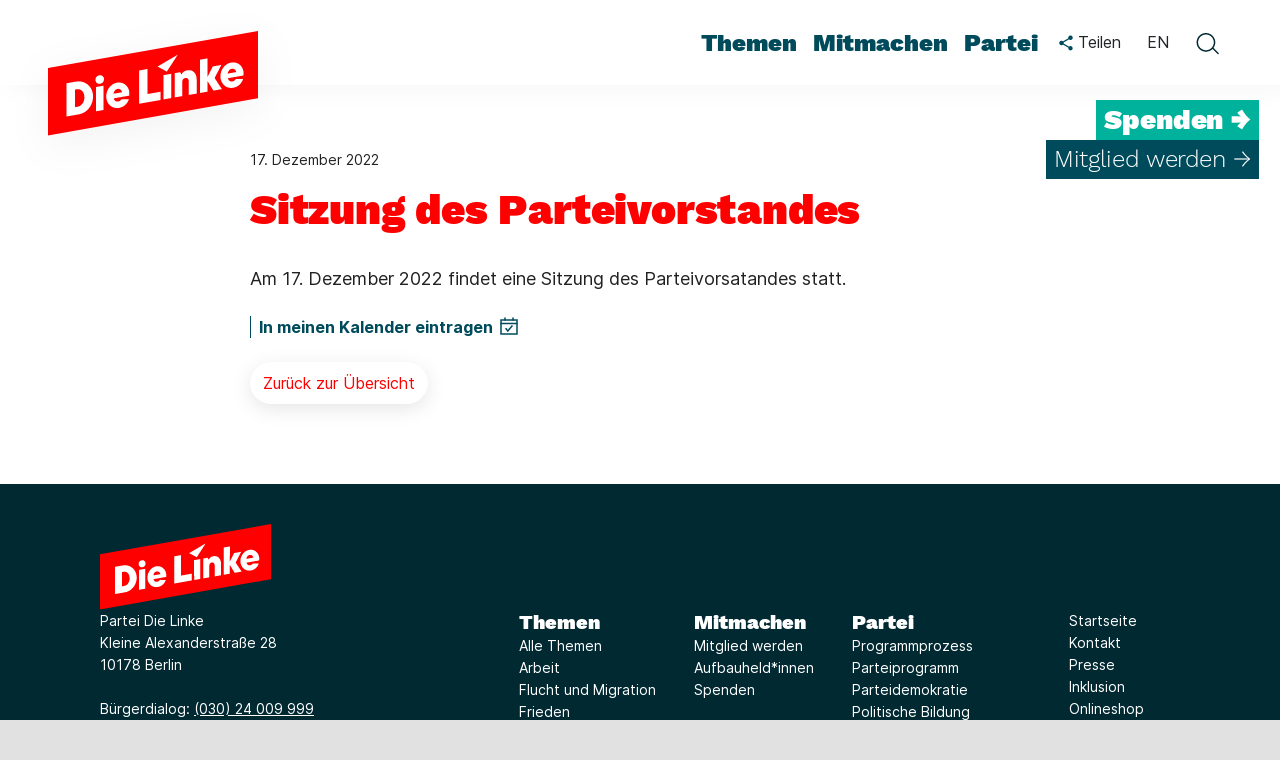

--- FILE ---
content_type: text/html; charset=utf-8
request_url: https://www.die-linke.de/start/termine/detail/sitzung-des-parteivorstandes-438207dd78/
body_size: 14717
content:
<!DOCTYPE html>
<html lang="de" dir="ltr" class="no-js">
<head>

<meta charset="utf-8">
<!-- 
	Based on the TYPO3 Bootstrap Package by Benjamin Kott - https://www.bootstrap-package.com/

	This website is powered by TYPO3 - inspiring people to share!
	TYPO3 is a free open source Content Management Framework initially created by Kasper Skaarhoj and licensed under GNU/GPL.
	TYPO3 is copyright 1998-2026 of Kasper Skaarhoj. Extensions are copyright of their respective owners.
	Information and contribution at https://typo3.org/
-->


<link rel="icon" href="/_assets/c0fcf62a204b7cc6968f0153a049fdd1/Icons/Favicons/favicon.ico" type="image/vnd.microsoft.icon">
<title>Sitzung des Parteivorstandes: Die Linke</title>
<meta http-equiv="x-ua-compatible" content="IE=edge">
<meta name="generator" content="TYPO3 CMS">
<meta name="viewport" content="width=device-width, initial-scale=1, viewport-fit=cover">
<meta name="robots" content="index,follow">
<meta property="og:title" content="Sitzung des Parteivorstandes: Die Linke">
<meta property="og:type" content="article">
<meta property="og:url" content="https://www.die-linke.de/start/termine/detail/sitzung-des-parteivorstandes-438207dd78/">
<meta property="og:site_name" content="Die Linke">
<meta property="og:image" content="https://www.die-linke.de/typo3temp/assets/_processed_/6/d/csm_share-og-image-dielinke_ed480ac754.png">
<meta property="og:image:width" content="1200">
<meta property="og:image:height" content="600">
<meta name="twitter:card" content="summary_large_image">
<meta name="apple-mobile-web-app-capable" content="no">
<meta name="google" content="notranslate">
<meta name="google-site-verification" content="ObH1r9QM4pKgTowuEZTzUXrqZo0R-5m52Eho_m8rYRg">
<meta name="apple-mobile-web-app-title" content="Die Linke">
<meta name="format-detection" content="telephone=no">
<meta name="msapplication-tilecolor" content="#ffffff">
<meta name="theme-color" content="#ffffff">
<meta property="fb:app_id" content="1426388840936379">
<meta name="msapplication-tileimage" content="/_assets/c0fcf62a204b7cc6968f0153a049fdd1/Icons/Favicons/ms-icon-144x144.png">

<link rel="stylesheet" href="/typo3temp/assets/compressed/merged-c3a77e332d48db364217ecba008919db-490ceb9909e999250e4b6ea32cfe43c2.css?1768398077" media="all">
<link rel="stylesheet" href="/typo3temp/assets/compressed/merged-ac2395c37b41f8f49e2e745fdc44c294-a2adbd930781024b01be13adb16bd2b5.css?1768398078" media="all">
<link rel="stylesheet" href="/typo3temp/assets/compressed/merged-56e5b1e3512fed9321d4dee0640ce35c-4ac7be12f495abf9a695266e400add4b.css?1768398077" media="print">


<script src="/typo3temp/assets/compressed/merged-02247cd00643bb377199bb75fa6a5036-892e2924815543d5f2910ab11d36e098.js?1768398077"></script>
<script src="/_assets/c0fcf62a204b7cc6968f0153a049fdd1/JavaScript/Dist/image-map-pro.min.js?1754651244"></script>



<link rel="apple-touch-icon" sizes="55x57" href="/_assets/c0fcf62a204b7cc6968f0153a049fdd1/Icons/Favicons/apple-icon-57x57.png"><link rel="apple-touch-icon" sizes="60x60" href="/_assets/c0fcf62a204b7cc6968f0153a049fdd1/Icons/Favicons/apple-icon-60x60.png"><link rel="apple-touch-icon" sizes="72x72" href="/_assets/c0fcf62a204b7cc6968f0153a049fdd1/Icons/Favicons/apple-icon-72x72.png"><link rel="apple-touch-icon" sizes="76x76" href="/_assets/c0fcf62a204b7cc6968f0153a049fdd1/Icons/Favicons/apple-icon-76x76.png"><link rel="apple-touch-icon" sizes="114x114" href="/_assets/c0fcf62a204b7cc6968f0153a049fdd1/Icons/Favicons/apple-icon-114x114.png"><link rel="apple-touch-icon" sizes="120x120" href="/_assets/c0fcf62a204b7cc6968f0153a049fdd1/Icons/Favicons/apple-icon-120x120.png"><link rel="apple-touch-icon" sizes="144x144" href="/_assets/c0fcf62a204b7cc6968f0153a049fdd1/Icons/Favicons/apple-icon-144x144.png"><link rel="apple-touch-icon" sizes="152x152" href="/_assets/c0fcf62a204b7cc6968f0153a049fdd1/Icons/Favicons/apple-icon-152x152.png"><link rel="apple-touch-icon" sizes="180x180" href="/_assets/c0fcf62a204b7cc6968f0153a049fdd1/Icons/Favicons/apple-icon-180x180.png"><link rel="icon" type="image/png" sizes="36x36" href="/_assets/c0fcf62a204b7cc6968f0153a049fdd1/Icons/Favicons/android-icon-36x36.png"><link rel="icon" type="image/png" sizes="48x48" href="/_assets/c0fcf62a204b7cc6968f0153a049fdd1/Icons/Favicons/android-icon-48x48.png"><link rel="icon" type="image/png" sizes="72x72" href="/_assets/c0fcf62a204b7cc6968f0153a049fdd1/Icons/Favicons/android-icon-72x72.png"><link rel="icon" type="image/png" sizes="96x96" href="/_assets/c0fcf62a204b7cc6968f0153a049fdd1/Icons/Favicons/android-icon-96x96.png"><link rel="icon" type="image/png" sizes="144x144" href="/_assets/c0fcf62a204b7cc6968f0153a049fdd1/Icons/Favicons/android-icon-144x144.png"><link rel="icon" type="image/png" sizes="192x192" href="/_assets/c0fcf62a204b7cc6968f0153a049fdd1/Icons/Favicons/android-icon-192x192.png"><link rel="icon" type="image/png" sizes="32x32" href="/_assets/c0fcf62a204b7cc6968f0153a049fdd1/Icons/Favicons/favicon-32x32.png"><link rel="icon" type="image/png" sizes="96x96" href="/_assets/c0fcf62a204b7cc6968f0153a049fdd1/Icons/Favicons/favicon-96x96.png"><link rel="icon" type="image/png" sizes="16x16" href="/_assets/c0fcf62a204b7cc6968f0153a049fdd1/Icons/Favicons/favicon-16x16.png"><link rel="icon" type="image/svg" href="/_assets/c0fcf62a204b7cc6968f0153a049fdd1/Icons/Favicons/favicon.svg"><link rel="mask-icon" color="#ff0000" href="/_assets/c0fcf62a204b7cc6968f0153a049fdd1/Icons/Favicons/safari-pinned-tab.svg">
<link rel="canonical" href="https://www.die-linke.de/start/termine/detail/news/sitzung-des-parteivorstandes-438207dd78/"/>
</head>
<body id="p2452" class="page-2452 pagelevel-3 language-0 backendlayout-default layout-default">

<div class="body-bg"><a class="visually-hidden visually-hidden-focusable" href="#page-content"><span>Zum Hauptinhalt springen</span></a><header id="page-header" class="sticky-top"><nav id="nav_desktop" class="main-menu-desktop navbar-expand-lg" aria-label="Hauptmenü"><div itemscope itemtype="http://schema.org/Organization" class="header-logo"><a class="header-logo-link" href="/start/"><svg width="290" height="185" viewBox="0 0 290 185" fill="none" xmlns="http://www.w3.org/2000/svg"><g filter="url(#filter0_d_543_6953)"><path d="M250 97.368L40 134.391V67.023L250 30V97.368Z" fill="#FF0000" /></g><path d="M58.501 115.522L58.48 82.2584L67.699 80.6414C70.639 80.1164 73.327 80.3264 75.742 81.2714C78.157 82.2164 80.152 83.6444 81.727 85.5764C83.302 87.5084 84.331 89.7764 84.772 92.3594C85.318 95.4254 85.087 98.4704 84.079 101.494C83.071 104.497 81.412 107.101 79.081 109.264C76.75 111.427 73.957 112.813 70.66 113.38L58.501 115.522ZM69.841 105.673C71.353 105.4 72.655 104.686 73.747 103.531C74.839 102.376 75.616 100.969 76.057 99.3314C76.498 97.6934 76.561 96.0555 76.288 94.4175C76.057 93.0945 75.595 91.9394 74.944 90.9314C74.272 89.9234 73.39 89.1674 72.319 88.6844C71.227 88.2014 70.072 88.0544 68.812 88.2854L66.922 88.6214L66.88 106.219L69.841 105.673Z" fill="white" /><path d="M88.0061 110.315L87.964 86.0385L95.566 84.6945L95.608 108.971L88.0061 110.315ZM92.164 82.7835C90.967 82.9935 89.938 82.7835 89.077 82.1535C88.216 81.5235 87.691 80.6835 87.502 79.5915C87.355 78.7935 87.4181 78.0165 87.6701 77.2395C87.9221 76.4625 88.405 75.8115 89.077 75.2865C89.749 74.7615 90.505 74.4255 91.345 74.2785C92.458 74.0895 93.4451 74.2995 94.3271 74.9085C95.2091 75.5385 95.755 76.3575 95.923 77.4075C96.07 78.2475 96.007 79.0455 95.713 79.8225C95.419 80.5995 94.936 81.2505 94.285 81.7965C93.655 82.3215 92.941 82.6365 92.164 82.7835Z" fill="white" /><path d="M131.119 102.712L131.098 69.4485L139.477 67.9785L139.519 92.9685L152.56 90.6585L152.539 98.9325L131.119 102.712Z" fill="white" /><path d="M166.735 96.4335L166.693 72.1575L172.216 71.1915L173.308 73.3335L173.539 73.2915C174.064 72.3045 174.799 71.4645 175.744 70.7295C176.689 70.0155 177.823 69.5325 179.104 69.3015C181.015 68.9655 182.695 69.1545 184.144 69.8685C185.593 70.5825 186.706 71.6955 187.483 73.2075C188.26 74.7195 188.659 76.5045 188.659 78.5625V92.5905L180.868 93.9555L180.847 80.5995C180.805 79.8435 180.658 79.1505 180.406 78.5415C180.154 77.9115 179.755 77.4705 179.188 77.1975C178.642 76.9245 177.991 76.8405 177.256 76.9665C176.71 77.0715 176.185 77.2815 175.681 77.6385C175.198 77.9955 174.841 78.4995 174.61 79.1295C174.4 79.7805 174.274 80.4525 174.274 81.1875L174.295 95.1105L166.735 96.4335Z" fill="white" /><path d="M213.922 88.1385L206.593 77.0295L213.376 63.9465L204.766 65.4585L199.495 75.9375L199.516 57.3945L191.914 58.7385L191.893 92.0025L199.495 90.6585V80.0745L205.417 89.6085L213.922 88.1385Z" fill="white" /><path d="M155.605 98.4075L155.563 74.1315L163.165 72.7875L163.207 97.0635L155.605 98.4075Z" fill="white" /><path d="M149.515 65.5425L158.839 70.5825L169.78 53.6985L149.515 65.5425Z" fill="white" /><path d="M113.563 98.2185C113.269 98.7225 112.849 99.1845 112.324 99.6465C111.778 100.108 111.106 100.402 110.266 100.549C109.489 100.675 108.754 100.612 108.061 100.339C107.368 100.066 106.801 99.6045 106.381 98.9325C106.108 98.4915 105.877 97.9665 105.709 97.3575L121.228 94.6275C121.312 94.0185 121.354 93.3255 121.375 92.5905C121.396 91.8345 121.333 91.1205 121.207 90.4065C120.85 88.3485 120.052 86.5845 118.834 85.1565C117.616 83.7075 116.146 82.6785 114.445 82.0905C112.744 81.4815 110.938 81.3555 109.027 81.6915C106.633 82.1115 104.554 83.1615 102.79 84.8205C101.026 86.4795 99.766 88.4745 98.989 90.8055C98.233 93.1365 98.044 95.4465 98.443 97.7145C98.821 99.8355 99.619 101.662 100.858 103.174C102.097 104.707 103.588 105.799 105.331 106.45C107.074 107.101 109.006 107.248 111.085 106.891C112.87 106.576 114.445 105.967 115.831 105.064C117.217 104.161 118.351 103.006 119.233 101.641C119.968 100.528 120.514 99.3945 120.892 98.2395L113.563 98.2185ZM106.885 89.4825C107.578 88.6215 108.46 88.0965 109.51 87.9075C110.308 87.7605 111.043 87.8445 111.715 88.1175C112.387 88.3905 112.912 88.8315 113.332 89.4195C113.71 89.9655 113.962 90.5745 114.088 91.2255L105.499 92.7375L105.52 92.6325C105.73 91.3935 106.192 90.3435 106.885 89.4825Z" fill="white" /><path d="M235.384 70.2675C235.027 68.2095 234.229 66.4455 233.011 65.0175C231.793 63.5685 230.323 62.5395 228.622 61.9515C226.921 61.3425 225.115 61.2165 223.204 61.5525C220.81 61.9725 218.731 63.0225 216.967 64.6815C215.203 66.3405 213.943 68.3355 213.166 70.6665C212.41 72.9975 212.221 75.3075 212.62 77.5755C212.998 79.6965 213.796 81.5235 215.035 83.0355C216.274 84.5685 217.765 85.6605 219.508 86.3115C221.251 86.9625 223.183 87.1095 225.262 86.7525C227.047 86.4375 228.622 85.8285 230.008 84.9255C231.394 84.0225 232.528 82.8675 233.41 81.5025C234.145 80.3895 234.691 79.2555 235.069 78.1005H227.719C227.425 78.6045 227.005 79.0455 226.501 79.5075C225.955 79.9695 225.283 80.2635 224.443 80.4105C223.666 80.5365 222.931 80.4735 222.238 80.2005C221.545 79.9275 220.978 79.4655 220.558 78.7935C220.285 78.3525 220.054 77.8275 219.886 77.2185L235.405 74.4885C235.489 73.8795 235.531 73.1865 235.552 72.4515C235.573 71.6955 235.51 70.9815 235.384 70.2675ZM219.676 72.5985L219.697 72.4935C219.907 71.2755 220.369 70.2045 221.062 69.3435C221.755 68.4825 222.637 67.9575 223.687 67.7685C224.485 67.6215 225.22 67.7055 225.892 67.9785C226.564 68.2515 227.089 68.6925 227.509 69.2805C227.887 69.8265 228.139 70.4355 228.265 71.0865L219.676 72.5985Z" fill="white" /><defs><filter id="filter0_d_543_6953" x="0" y="0" width="290" height="184.391" filterUnits="userSpaceOnUse" color-interpolation-filters="sRGB"><feFlood flood-opacity="0" result="BackgroundImageFix" /><feColorMatrix in="SourceAlpha" type="matrix" values="0 0 0 0 0 0 0 0 0 0 0 0 0 0 0 0 0 0 127 0" result="hardAlpha" /><feOffset dy="10" /><feGaussianBlur stdDeviation="20" /><feComposite in2="hardAlpha" operator="out" /><feColorMatrix type="matrix" values="0 0 0 0 0 0 0 0 0 0 0 0 0 0 0 0 0 0 0.05 0" /><feBlend mode="normal" in2="BackgroundImageFix" result="effect1_dropShadow_543_6953" /><feBlend mode="normal" in="SourceGraphic" in2="effect1_dropShadow_543_6953" result="shape" /></filter></defs></svg></a></div><ul id="menu-hauptmenue" class="nav nav-pills" role="menu"><li class="menu-item-has-children menu-item-4 dropdown nav-item" data-item-id="4" id="menu-item-4"><a role="menuitem" class="nav-link bottombar-highlight" title="Themen" href="/themen/">Themen</a><div class="sub-menu-wrapper"><ul class="sub-menu dropdown-menu" aria-label="Themen"><li class="menu-item-11913 dropdown-submenu" id="menu-item-11913"><a class="dropdown-item" title="Alle Themen" href="/themen/"><span>Alle Themen</span></a></li><li class="menu-item-9487 dropdown-submenu" id="menu-item-9487"><a class="dropdown-item" title="Arbeit" href="/themen/arbeit/"><span>Arbeit</span></a></li><li class="menu-item-9529 dropdown-submenu" id="menu-item-9529"><a class="dropdown-item" title="Flucht und Migration" href="/themen/flucht-und-migration/"><span>Flucht und Migration</span></a></li><li class="menu-item-9528 dropdown-submenu" id="menu-item-9528"><a class="dropdown-item" title="Frieden" href="/themen/frieden/"><span>Frieden</span></a></li><li class="menu-item-9488 dropdown-submenu" id="menu-item-9488"><a class="dropdown-item" title="Gegen Rechts" href="/themen/antifaschismus/"><span>Gegen Rechts</span></a></li><li class="menu-item-9484 dropdown-submenu" id="menu-item-9484"><a class="dropdown-item" title="Klimaschutz" href="/themen/klimaschutz/"><span>Klimaschutz</span></a></li><li class="menu-item-9480 dropdown-submenu" id="menu-item-9480"><a class="dropdown-item" title="Wohnen" href="/themen/wohnen/"><span>Wohnen</span></a></li></ul></div></li><li class="menu-item-has-children menu-item-7 dropdown nav-item" data-item-id="7" id="menu-item-7"><a role="menuitem" class="nav-link bottombar-highlight" title="Mitmachen" href="/mitmachen/">Mitmachen</a><div class="sub-menu-wrapper"><ul class="sub-menu dropdown-menu" aria-label="Mitmachen"><li class="menu-item-32 dropdown-submenu" id="menu-item-32"><a class="dropdown-item" title="Mitglied werden" href="/mitmachen/mitglied-werden/"><span>Mitglied werden</span></a></li><li class="menu-item-9632 dropdown-submenu" id="menu-item-9632"><a class="dropdown-item" title="Aufbauheld*innen" href="/mitmachen/aufbauheldinnen/"><span>Aufbauheld*innen</span></a></li><li class="menu-item-3800 dropdown-submenu" id="menu-item-3800"><a class="dropdown-item" title="Spenden" href="/mitmachen/spenden/"><span>Spenden</span></a></li></ul></div></li><li class="menu-item-has-children menu-item-6 dropdown nav-item" data-item-id="6" id="menu-item-6"><a role="menuitem" class="nav-link bottombar-highlight" title="Partei" href="/partei/">Partei</a><div class="sub-menu-wrapper"><ul class="sub-menu dropdown-menu" aria-label="Partei"><li class="menu-item-12100 dropdown-submenu" id="menu-item-12100"><a class="dropdown-item" title="Programmprozess" href="https://programm.die-linke.de/"><span>Programmprozess</span></a></li><li class="menu-item-2420 dropdown-submenu" id="menu-item-2420"><a class="dropdown-item" title="Parteiprogramm" href="/partei/programm/"><span>Parteiprogramm</span></a></li><li class="menu-item-29 dropdown-submenu" id="menu-item-29"><a class="dropdown-item" title="Parteidemokratie" href="/partei/parteidemokratie/"><span>Parteidemokratie</span></a></li><li class="menu-item-30 dropdown-submenu" id="menu-item-30"><a class="dropdown-item" title="Politische Bildung" href="/politische-bildung/"><span>Politische Bildung</span></a></li><li class="menu-item-2521 dropdown-submenu" id="menu-item-2521"><a class="dropdown-item" title="Die Linke hilft" href="/partei/die-linke-hilft/"><span>Die Linke hilft</span></a></li><li class="menu-item-8274 dropdown-submenu" id="menu-item-8274"><a class="dropdown-item" title="Für Mitglieder" href="/partei/fuer-mitglieder/"><span>Für Mitglieder</span></a></li><li class="menu-item-10863 dropdown-submenu" id="menu-item-10863"><a class="dropdown-item" title="Leitfaden gegen Sexismus" href="/partei/leitfaden/"><span>Leitfaden gegen Sexismus</span></a></li></ul></div></li></ul><div id="menu-meta"><div class="teilen teilen-header dropdown"><button class="btn dropdown-toggle" type="button" data-bs-toggle="dropdown" aria-expanded="false" aria-controls="teilen-menu-header" title="klicken Sie hier, um das Teilenmenü zu öffnen"><svg width="14" height="16" viewBox="0 0 14 16" fill="none" xmlns="http://www.w3.org/2000/svg"><path d="M11.5 11.05C10.93 11.05 10.42 11.275 10.03 11.6275L4.6825 8.515C4.72 8.3425 4.75 8.17 4.75 7.99C4.75 7.81 4.72 7.6375 4.6825 7.465L9.97 4.3825C10.375 4.7575 10.9075 4.99 11.5 4.99C12.745 4.99 13.75 3.985 13.75 2.74C13.75 1.495 12.745 0.49 11.5 0.49C10.255 0.49 9.25 1.495 9.25 2.74C9.25 2.92 9.28 3.0925 9.3175 3.265L4.03 6.3475C3.625 5.9725 3.0925 5.74 2.5 5.74C1.255 5.74 0.25 6.745 0.25 7.99C0.25 9.235 1.255 10.24 2.5 10.24C3.0925 10.24 3.625 10.0075 4.03 9.6325L9.37 12.7525C9.3325 12.91 9.31 13.075 9.31 13.24C9.31 14.4475 10.2925 15.43 11.5 15.43C12.7075 15.43 13.69 14.4475 13.69 13.24C13.69 12.0325 12.7075 11.05 11.5 11.05Z" fill="#004B5B" /></svg><span class="d-lg-inline"> Teilen</span></button><div id="teilen-menu-header" class="dropdown-menu teilen-menu collapse" role="menu" aria-expanded="false"><div data-orientation="vertical" data-mail-url="mailto:" data-services="[&#039;twitter&#039;,&#039;facebook&#039;,&#039;whatsapp&#039;,&#039;telegram&#039;,&#039;threema&#039;,&#039;mail&#039;,&#039;print&#039;,&#039;info&#039;]" data-lang="de" class="shariff"></div></div></div><a href="https://en.die-linke.de/welcome/" class="btn select-language-en">EN</a><a href="#" role="button" aria-label="Schließe die Suche" onclick="toggleDesktopSearch()" class="close-search"><svg width="24" height="25" viewBox="0 0 24 25" fill="none" xmlns="http://www.w3.org/2000/svg"><line x1="4.36071" y1="4.29971" x2="19.9668" y2="19.9058" stroke="#002932" stroke-width="1.5" stroke-linecap="round" /><line x1="4.12488" y1="19.8561" x2="19.7309" y2="4.25003" stroke="#002932" stroke-width="1.5" stroke-linecap="round" /></svg></a><button class="btn open-search" onclick="toggleDesktopSearch()" aria-label="toggle search form"><svg width="24" height="24" viewBox="0 0 24 24" fill="none" xmlns="http://www.w3.org/2000/svg"><path fill-rule="evenodd" clip-rule="evenodd" d="M10.9348 19.23C6.59111 19.23 3.06982 15.7087 3.06982 11.365C3.06982 7.02129 6.59111 3.5 10.9348 3.5C15.2786 3.5 18.7999 7.02129 18.7999 11.365C18.7999 15.7087 15.2786 19.23 10.9348 19.23ZM1.56982 11.365C1.56982 6.19286 5.76268 2 10.9348 2C16.107 2 20.2999 6.19286 20.2999 11.365C20.2999 13.4509 19.6179 15.3775 18.4648 16.9341C18.5972 16.9646 18.7229 17.0314 18.826 17.1345L23.6398 21.9483C23.9326 22.2412 23.9326 22.716 23.6398 23.0089C23.3469 23.3018 22.872 23.3018 22.5791 23.0089L17.7653 18.1952C17.6914 18.1212 17.6361 18.0356 17.5995 17.9443C15.9015 19.6641 13.5426 20.73 10.9348 20.73C5.76268 20.73 1.56982 16.5372 1.56982 11.365Z" fill="#002932" /></svg></button></div><div id="menu-cta"><div class="cta-spenden"><a href="/mitmachen/spenden/">Spenden →</a></div><div class="cta-mitglied"><a href="/mitmachen/mitglied-werden/">Mitglied werden →</a></div></div></nav><div id="mobile_menu" class="main-menu-mobile"><div itemscope itemtype="http://schema.org/Organization" class="header-logo"><a class="header-logo-link" href="/start/"><svg width="210" height="145" viewBox="0 0 210 145" fill="none" xmlns="http://www.w3.org/2000/svg"><g filter="url(#filter0_d_543_7000)"><path d="M170 71.704L40 94.623V52.919L170 30V71.704Z" fill="#FF0000" /></g><path d="M51.453 82.9425L51.44 62.3505L57.147 61.3495C58.967 61.0245 60.631 61.1545 62.126 61.7395C63.621 62.3245 64.856 63.2085 65.831 64.4045C66.806 65.6005 67.443 67.0045 67.716 68.6035C68.054 70.5015 67.911 72.3865 67.287 74.2585C66.663 76.1175 65.636 77.7295 64.193 79.0685C62.75 80.4075 61.021 81.2655 58.98 81.6165L51.453 82.9425ZM58.473 76.8455C59.409 76.6765 60.215 76.2345 60.891 75.5195C61.567 74.8045 62.048 73.9335 62.321 72.9195C62.594 71.9055 62.633 70.8915 62.464 69.8775C62.321 69.0585 62.035 68.3435 61.632 67.7195C61.216 67.0955 60.67 66.6275 60.007 66.3285C59.331 66.0295 58.616 65.9385 57.836 66.0815L56.666 66.2895L56.64 77.1835L58.473 76.8455Z" fill="white" /><path d="M69.718 79.7185L69.692 64.6905L74.398 63.8585L74.424 78.8865L69.718 79.7185ZM72.292 62.6755C71.551 62.8055 70.914 62.6755 70.381 62.2855C69.848 61.8955 69.523 61.3755 69.406 60.6995C69.315 60.2055 69.354 59.7245 69.51 59.2435C69.666 58.7625 69.965 58.3595 70.381 58.0345C70.797 57.7095 71.265 57.5015 71.785 57.4105C72.474 57.2935 73.085 57.4235 73.631 57.8005C74.177 58.1905 74.515 58.6975 74.619 59.3475C74.71 59.8675 74.671 60.3615 74.489 60.8425C74.307 61.3235 74.008 61.7265 73.605 62.0645C73.215 62.3895 72.773 62.5845 72.292 62.6755Z" fill="white" /><path d="M96.407 75.0125L96.394 54.4205L101.581 53.5105L101.607 68.9805L109.68 67.5505L109.667 72.6725L96.407 75.0125Z" fill="white" /><path d="M118.455 71.1255L118.429 56.0975L121.848 55.4995L122.524 56.8255L122.667 56.7995C122.992 56.1885 123.447 55.6685 124.032 55.2135C124.617 54.7715 125.319 54.4725 126.112 54.3295C127.295 54.1215 128.335 54.2385 129.232 54.6805C130.129 55.1225 130.818 55.8115 131.299 56.7475C131.78 57.6835 132.027 58.7885 132.027 60.0625V68.7465L127.204 69.5915L127.191 61.3235C127.165 60.8555 127.074 60.4265 126.918 60.0495C126.762 59.6595 126.515 59.3865 126.164 59.2175C125.826 59.0485 125.423 58.9965 124.968 59.0745C124.63 59.1395 124.305 59.2695 123.993 59.4905C123.694 59.7115 123.473 60.0235 123.33 60.4135C123.2 60.8165 123.122 61.2325 123.122 61.6875L123.135 70.3065L118.455 71.1255Z" fill="white" /><path d="M147.666 65.9905L143.129 59.1135L147.328 51.0145L141.998 51.9505L138.735 58.4375L138.748 46.9585L134.042 47.7905L134.029 68.3825L138.735 67.5505V60.9985L142.401 66.9005L147.666 65.9905Z" fill="white" /><path d="M111.565 72.3475L111.539 57.3195L116.245 56.4875L116.271 71.5155L111.565 72.3475Z" fill="white" /><path d="M107.795 52.0025L113.567 55.1225L120.34 44.6705L107.795 52.0025Z" fill="white" /><path d="M85.539 72.2305C85.357 72.5425 85.097 72.8285 84.772 73.1145C84.434 73.4005 84.018 73.5825 83.498 73.6735C83.017 73.7515 82.562 73.7125 82.133 73.5435C81.704 73.3745 81.353 73.0885 81.093 72.6725C80.924 72.3995 80.781 72.0745 80.677 71.6975L90.284 70.0075C90.336 69.6305 90.362 69.2015 90.375 68.7465C90.388 68.2785 90.349 67.8365 90.271 67.3945C90.05 66.1205 89.556 65.0285 88.802 64.1445C88.048 63.2475 87.138 62.6105 86.085 62.2465C85.032 61.8695 83.914 61.7915 82.731 61.9995C81.249 62.2595 79.962 62.9095 78.87 63.9365C77.778 64.9635 76.998 66.1985 76.517 67.6415C76.049 69.0845 75.932 70.5145 76.179 71.9185C76.413 73.2315 76.907 74.3625 77.674 75.2985C78.441 76.2475 79.364 76.9235 80.443 77.3265C81.522 77.7295 82.718 77.8205 84.005 77.5995C85.11 77.4045 86.085 77.0275 86.943 76.4685C87.801 75.9095 88.503 75.1945 89.049 74.3495C89.504 73.6605 89.842 72.9585 90.076 72.2435L85.539 72.2305ZM81.405 66.8225C81.834 66.2895 82.38 65.9645 83.03 65.8475C83.524 65.7565 83.979 65.8085 84.395 65.9775C84.811 66.1465 85.136 66.4195 85.396 66.7835C85.63 67.1215 85.786 67.4985 85.864 67.9015L80.547 68.8375L80.56 68.7725C80.69 68.0055 80.976 67.3555 81.405 66.8225Z" fill="white" /><path d="M160.952 54.9275C160.731 53.6535 160.237 52.5615 159.483 51.6775C158.729 50.7805 157.819 50.1435 156.766 49.7795C155.713 49.4025 154.595 49.3245 153.412 49.5325C151.93 49.7925 150.643 50.4425 149.551 51.4695C148.459 52.4965 147.679 53.7315 147.198 55.1745C146.73 56.6175 146.613 58.0475 146.86 59.4515C147.094 60.7645 147.588 61.8955 148.355 62.8315C149.122 63.7805 150.045 64.4565 151.124 64.8595C152.203 65.2625 153.399 65.3535 154.686 65.1325C155.791 64.9375 156.766 64.5605 157.624 64.0015C158.482 63.4425 159.184 62.7275 159.73 61.8825C160.185 61.1935 160.523 60.4915 160.757 59.7765H156.207C156.025 60.0885 155.765 60.3615 155.453 60.6475C155.115 60.9335 154.699 61.1155 154.179 61.2065C153.698 61.2845 153.243 61.2455 152.814 61.0765C152.385 60.9075 152.034 60.6215 151.774 60.2055C151.605 59.9325 151.462 59.6075 151.358 59.2305L160.965 57.5405C161.017 57.1635 161.043 56.7345 161.056 56.2795C161.069 55.8115 161.03 55.3695 160.952 54.9275ZM151.228 56.3705L151.241 56.3055C151.371 55.5515 151.657 54.8885 152.086 54.3555C152.515 53.8225 153.061 53.4975 153.711 53.3805C154.205 53.2895 154.66 53.3415 155.076 53.5105C155.492 53.6795 155.817 53.9525 156.077 54.3165C156.311 54.6545 156.467 55.0315 156.545 55.4345L151.228 56.3705Z" fill="white" /><defs><filter id="filter0_d_543_7000" x="0" y="0" width="210" height="144.623" filterUnits="userSpaceOnUse" color-interpolation-filters="sRGB"><feFlood flood-opacity="0" result="BackgroundImageFix" /><feColorMatrix in="SourceAlpha" type="matrix" values="0 0 0 0 0 0 0 0 0 0 0 0 0 0 0 0 0 0 127 0" result="hardAlpha" /><feOffset dy="10" /><feGaussianBlur stdDeviation="20" /><feComposite in2="hardAlpha" operator="out" /><feColorMatrix type="matrix" values="0 0 0 0 0 0 0 0 0 0 0 0 0 0 0 0 0 0 0.05 0" /><feBlend mode="normal" in2="BackgroundImageFix" result="effect1_dropShadow_543_7000" /><feBlend mode="normal" in="SourceGraphic" in2="effect1_dropShadow_543_7000" result="shape" /></filter></defs></svg></a></div><div id="share-icon-mobile" class="teilen teilen-header dropdown"><button class="btn dropdown-toggle" type="button" data-bs-toggle="dropdown" data-bs-offset="0,11" aria-expanded="false" aria-controls="teilen-menu-header-m" title="klicken Sie hier, um das Teilenmenü zu öffnen"><svg width="14" height="16" viewBox="0 0 14 16" fill="none" xmlns="http://www.w3.org/2000/svg"><path d="M11.5 11.05C10.93 11.05 10.42 11.275 10.03 11.6275L4.6825 8.515C4.72 8.3425 4.75 8.17 4.75 7.99C4.75 7.81 4.72 7.6375 4.6825 7.465L9.97 4.3825C10.375 4.7575 10.9075 4.99 11.5 4.99C12.745 4.99 13.75 3.985 13.75 2.74C13.75 1.495 12.745 0.49 11.5 0.49C10.255 0.49 9.25 1.495 9.25 2.74C9.25 2.92 9.28 3.0925 9.3175 3.265L4.03 6.3475C3.625 5.9725 3.0925 5.74 2.5 5.74C1.255 5.74 0.25 6.745 0.25 7.99C0.25 9.235 1.255 10.24 2.5 10.24C3.0925 10.24 3.625 10.0075 4.03 9.6325L9.37 12.7525C9.3325 12.91 9.31 13.075 9.31 13.24C9.31 14.4475 10.2925 15.43 11.5 15.43C12.7075 15.43 13.69 14.4475 13.69 13.24C13.69 12.0325 12.7075 11.05 11.5 11.05Z" fill="#004B5B" /></svg></button><div id="teilen-menu-header-m" class="dropdown-menu teilen-menu collapse" role="menu" aria-expanded="false"><div data-orientation="vertical" data-mail-url="mailto:" data-services="[&#039;twitter&#039;,&#039;facebook&#039;,&#039;whatsapp&#039;,&#039;telegram&#039;,&#039;threema&#039;,&#039;mail&#039;,&#039;print&#039;,&#039;info&#039;]" data-lang="de" class="shariff"></div></div></div><a id="such-icon-mobile" role="button" onclick="toggleMobileSearch(this)" aria-label="Öffne die Suche" aria-expanded="false" aria-controls="Exp-search"><span class="open-search"><svg width="24" height="24" viewBox="0 0 24 24" fill="none" xmlns="http://www.w3.org/2000/svg"><path fill-rule="evenodd" clip-rule="evenodd" d="M10.9348 18.73C6.59111 18.73 3.06982 15.2087 3.06982 10.865C3.06982 6.52129 6.59111 3 10.9348 3C15.2786 3 18.7999 6.52129 18.7999 10.865C18.7999 15.2087 15.2786 18.73 10.9348 18.73ZM1.56982 10.865C1.56982 5.69286 5.76268 1.5 10.9348 1.5C16.107 1.5 20.2999 5.69286 20.2999 10.865C20.2999 12.9509 19.6179 14.8775 18.4648 16.4341C18.5972 16.4646 18.7229 16.5314 18.826 16.6345L23.6398 21.4483C23.9326 21.7412 23.9326 22.216 23.6398 22.5089C23.3469 22.8018 22.872 22.8018 22.5791 22.5089L17.7653 17.6952C17.6914 17.6212 17.6361 17.5356 17.5995 17.4443C15.9015 19.1641 13.5426 20.23 10.9348 20.23C5.76268 20.23 1.56982 16.0372 1.56982 10.865Z" fill="#002932" /></svg></span><span class="close-search"><svg width="24" height="25" viewBox="0 0 24 25" fill="none" xmlns="http://www.w3.org/2000/svg"><line x1="4.36071" y1="4.29971" x2="19.9668" y2="19.9058" stroke="#002932" stroke-width="1.5" stroke-linecap="round" /><line x1="4.12488" y1="19.8561" x2="19.7309" y2="4.25003" stroke="#002932" stroke-width="1.5" stroke-linecap="round" /></svg></span></a><a id="mobile-menu-icon" role="button" onclick="toggleMobileMenu(this)" aria-label="Öffne das Menü" aria-expanded="false" aria-controls="mobile-menu-hauptmenu"><span class="open-menu"><svg width="24" height="24" viewBox="0 0 24 24" fill="none" xmlns="http://www.w3.org/2000/svg"><line x1="2.25" y1="7.5" x2="21.75" y2="7.5" stroke="#002932" stroke-width="1.5" stroke-linecap="round" /><line x1="2.25" y1="12" x2="21.75" y2="12" stroke="#002932" stroke-width="1.5" stroke-linecap="round" /><line x1="2.25" y1="16.5" x2="21.75" y2="16.5" stroke="#002932" stroke-width="1.5" stroke-linecap="round" /></svg></span><span class="close-menu"><svg width="24" height="25" viewBox="0 0 24 25" fill="none" xmlns="http://www.w3.org/2000/svg"><line x1="4.36071" y1="4.29971" x2="19.9668" y2="19.9058" stroke="#002932" stroke-width="1.5" stroke-linecap="round" /><line x1="4.12488" y1="19.8561" x2="19.7309" y2="4.25003" stroke="#002932" stroke-width="1.5" stroke-linecap="round" /></svg></span></a></div><nav class="mobile-nav-holder" aria-label="Main Menu mobile"><ul id="mobile-menu-hauptmenu" role="menu"><li class="has-children menu-item-4 nav-item" data-item-id="4"><a role="menuitem" class="nav-link" href="#" onclick="toggleMobileSubmenu(this)" title="Themen" aria-haspopup="true" aria-expanded="false"><span class="menu-text">Themen</span><span class="chevron"><svg width="20" height="20" viewBox="0 0 20 20" fill="none" xmlns="http://www.w3.org/2000/svg"><path d="M15 7.69231L10 12.3077L5 7.69231" stroke="#002932" stroke-width="1.5" stroke-linecap="round" /></svg></span></a><ul class="sub-menu" role="menu"><li id="mobile-menu-item-4" class="menu-item-4"><a role="menuitem" class="nav-link" title="Themen" href="/themen/"><span>Themen</span></a></li><li id="mobile-menu-item-11913" class="menu-item-11913"><a href="/themen/" class="nav-link" role="menuitem"><span>Alle Themen</span></a></li><li id="mobile-menu-item-9487" class="menu-item-9487"><a href="/themen/arbeit/" class="nav-link" role="menuitem"><span>Arbeit</span></a></li><li id="mobile-menu-item-9529" class="menu-item-9529"><a href="/themen/flucht-und-migration/" class="nav-link" role="menuitem"><span>Flucht und Migration</span></a></li><li id="mobile-menu-item-9528" class="menu-item-9528"><a href="/themen/frieden/" class="nav-link" role="menuitem"><span>Frieden</span></a></li><li id="mobile-menu-item-9488" class="menu-item-9488"><a href="/themen/antifaschismus/" class="nav-link" role="menuitem"><span>Gegen Rechts</span></a></li><li id="mobile-menu-item-9484" class="menu-item-9484"><a href="/themen/klimaschutz/" class="nav-link" role="menuitem"><span>Klimaschutz</span></a></li><li id="mobile-menu-item-9480" class="menu-item-9480"><a href="/themen/wohnen/" class="nav-link" role="menuitem"><span>Wohnen</span></a></li></ul></li><li class="has-children menu-item-7 nav-item" data-item-id="7"><a role="menuitem" class="nav-link" href="#" onclick="toggleMobileSubmenu(this)" title="Mitmachen" aria-haspopup="true" aria-expanded="false"><span class="menu-text">Mitmachen</span><span class="chevron"><svg width="20" height="20" viewBox="0 0 20 20" fill="none" xmlns="http://www.w3.org/2000/svg"><path d="M15 7.69231L10 12.3077L5 7.69231" stroke="#002932" stroke-width="1.5" stroke-linecap="round" /></svg></span></a><ul class="sub-menu" role="menu"><li id="mobile-menu-item-7" class="menu-item-7"><a role="menuitem" class="nav-link" title="Mitmachen" href="/mitmachen/"><span>Mitmachen</span></a></li><li id="mobile-menu-item-32" class="menu-item-32"><a href="/mitmachen/mitglied-werden/" class="nav-link" role="menuitem"><span>Mitglied werden</span></a></li><li id="mobile-menu-item-9632" class="menu-item-9632"><a href="/mitmachen/aufbauheldinnen/" class="nav-link" role="menuitem"><span>Aufbauheld*innen</span></a></li><li id="mobile-menu-item-3800" class="menu-item-3800"><a href="/mitmachen/spenden/" class="nav-link" role="menuitem"><span>Spenden</span></a></li></ul></li><li class="has-children menu-item-6 nav-item" data-item-id="6"><a role="menuitem" class="nav-link" href="#" onclick="toggleMobileSubmenu(this)" title="Partei" aria-haspopup="true" aria-expanded="false"><span class="menu-text">Partei</span><span class="chevron"><svg width="20" height="20" viewBox="0 0 20 20" fill="none" xmlns="http://www.w3.org/2000/svg"><path d="M15 7.69231L10 12.3077L5 7.69231" stroke="#002932" stroke-width="1.5" stroke-linecap="round" /></svg></span></a><ul class="sub-menu" role="menu"><li id="mobile-menu-item-6" class="menu-item-6"><a role="menuitem" class="nav-link" title="Partei" href="/partei/"><span>Partei</span></a></li><li id="mobile-menu-item-12100" class="menu-item-12100"><a href="https://programm.die-linke.de/" class="nav-link" role="menuitem"><span>Programmprozess</span></a></li><li id="mobile-menu-item-2420" class="menu-item-2420"><a href="/partei/programm/" class="nav-link" role="menuitem"><span>Parteiprogramm</span></a></li><li id="mobile-menu-item-29" class="menu-item-29"><a href="/partei/parteidemokratie/" class="nav-link" role="menuitem"><span>Parteidemokratie</span></a></li><li id="mobile-menu-item-30" class="menu-item-30"><a href="/politische-bildung/" class="nav-link" role="menuitem"><span>Politische Bildung</span></a></li><li id="mobile-menu-item-2521" class="menu-item-2521"><a href="/partei/die-linke-hilft/" class="nav-link" role="menuitem"><span>Die Linke hilft</span></a></li><li id="mobile-menu-item-8274" class="menu-item-8274"><a href="/partei/fuer-mitglieder/" class="nav-link" role="menuitem"><span>Für Mitglieder</span></a></li><li id="mobile-menu-item-10863" class="menu-item-10863"><a href="/partei/leitfaden/" class="nav-link" role="menuitem"><span>Leitfaden gegen Sexismus</span></a></li></ul></li></ul><div id="mobile-menu-cta"><div class="cta-spenden"><a href="/mitmachen/spenden/">Spenden →</a></div><div class="cta-mitglied"><a href="/mitmachen/mitglied-werden/">Mitglied werden →</a></div></div><ul><li class="mobile_additional_items"><a aria-label="Link zur Seite Kontakt" title="Link zur Seite Kontakt" href="/seitenfuss/kontakt/">
                        Kontakt
                    </a></li><li class="mobile_additional_items"><a aria-label="Link zur Seite English Pages" title="Link zur Seite English Pages" href="https://en.die-linke.de/welcome/">
                        English Pages
                    </a></li></ul></nav><div id="Exp-search" class="Exp-search"><form method="get" id="tx-solr-search-form-pi-results" action="/suche/" data-suggest="/suche?type=7384" data-suggest-header="Top Treffer" accept-charset="utf-8"><div class="input-group suche-top"><input type="text" class="tx-solr-q js-solr-q tx-solr-suggest tx-solr-suggest-focus form-control input-sm" name="tx_solr[q]" value="" placeholder="Suchbegriff" aria-label="Suchbegriff" /><span class="sii"><svg width="24" height="24" viewBox="0 0 24 24" fill="none" xmlns="http://www.w3.org/2000/svg"><path fill-rule="evenodd" clip-rule="evenodd" d="M10.9348 18.73C6.59111 18.73 3.06982 15.2087 3.06982 10.865C3.06982 6.52129 6.59111 3 10.9348 3C15.2786 3 18.7999 6.52129 18.7999 10.865C18.7999 15.2087 15.2786 18.73 10.9348 18.73ZM1.56982 10.865C1.56982 5.69286 5.76268 1.5 10.9348 1.5C16.107 1.5 20.2999 5.69286 20.2999 10.865C20.2999 12.9509 19.6179 14.8775 18.4648 16.4341C18.5972 16.4646 18.7229 16.5314 18.826 16.6345L23.6398 21.4483C23.9326 21.7412 23.9326 22.216 23.6398 22.5089C23.3469 22.8018 22.872 22.8018 22.5791 22.5089L17.7653 17.6952C17.6914 17.6212 17.6361 17.5356 17.5995 17.4443C15.9015 19.1641 13.5426 20.23 10.9348 20.23C5.76268 20.23 1.56982 16.0372 1.56982 10.865Z" fill="#002932"/></svg></span><span class="input-group-btn"><button class="btn btn-sm tx-solr-submit" type="submit">Suchen</button></span></div></form></div></header><main id="content" class="bp-page-content main-section"><!--TYPO3SEARCH_begin--><div id="c804" class=" frame frame-default frame-type-news_newsdetail frame-layout-default frame-size-default frame-height-default frame-background-none frame-space-before-none frame-space-after-none frame-no-backgroundimage"><div class="frame-group-container"><div class="frame-group-inner"><div class="frame-container frame-container-default"><div class="frame-inner"><article><div class="meta"><time datetime="2022-12-17">17. Dezember 2022</time></div><h1>Sitzung des Parteivorstandes</h1><p>Am 17. Dezember 2022 findet eine Sitzung des Parteivorsatandes statt.&nbsp;</p><p><a class="link calendar" href="/icalendar/news/sitzung-des-parteivorstandes-438207dd78/termin.ics">
                        In meinen Kalender eintragen
                    </a></p><p class="backLink"><a class="btn btn-secondary" href="/start/termine/">
                        Zurück zur Übersicht
                    </a></p></article></div></div></div></div></div><!--TYPO3SEARCH_end--></main><footer id="page-footer"><div class="footer-logo"><div itemscope itemtype="http://schema.org/Organization" class="logo"><a href="/start/"><svg width="100%" height="100%" viewBox="0 0 130 65" fill="none" xmlns="http://www.w3.org/2000/svg"><g clip-path="url(#clip0_2084_3466)"><path d="M130 41.704L0 64.623V22.919L130 0V41.704Z" fill="#FF0000" /><path d="M11.4529 52.9429L11.4399 32.3509L17.1469 31.3499C18.9669 31.0249 20.6309 31.1549 22.1259 31.7399C23.6209 32.3249 24.8559 33.2089 25.8309 34.4049C26.8059 35.6009 27.4429 37.0049 27.7159 38.6039C28.0539 40.5019 27.9109 42.3869 27.2869 44.2589C26.6629 46.1179 25.6359 47.7299 24.1929 49.0689C22.7499 50.4079 21.0209 51.2659 18.9799 51.6169L11.4529 52.9429ZM18.4729 46.8459C19.4089 46.6769 20.2149 46.2349 20.8909 45.5199C21.5669 44.8049 22.0479 43.9339 22.3209 42.9199C22.5939 41.9059 22.6329 40.8919 22.4639 39.8779C22.3209 39.0589 22.0349 38.3439 21.6319 37.7199C21.2159 37.0959 20.6699 36.6279 20.0069 36.3289C19.3309 36.0299 18.6159 35.9389 17.8359 36.0819L16.6659 36.2899L16.6399 47.1839L18.4729 46.8459Z" fill="white" /><path d="M29.718 49.7187L29.692 34.6907L34.398 33.8587L34.424 48.8867L29.718 49.7187ZM32.292 32.6757C31.551 32.8057 30.914 32.6757 30.381 32.2857C29.848 31.8957 29.523 31.3757 29.406 30.6997C29.315 30.2057 29.354 29.7247 29.51 29.2437C29.666 28.7627 29.965 28.3597 30.381 28.0347C30.797 27.7097 31.265 27.5017 31.785 27.4107C32.474 27.2937 33.085 27.4237 33.631 27.8007C34.177 28.1907 34.515 28.6977 34.619 29.3477C34.71 29.8677 34.671 30.3617 34.489 30.8427C34.307 31.3237 34.008 31.7267 33.605 32.0647C33.215 32.3897 32.773 32.5847 32.292 32.6757Z" fill="white" /><path d="M56.407 45.0127L56.394 24.4207L61.581 23.5107L61.607 38.9807L69.68 37.5507L69.667 42.6727L56.407 45.0127Z" fill="white" /><path d="M78.455 41.1258L78.429 26.0978L81.848 25.4998L82.524 26.8258L82.667 26.7998C82.992 26.1888 83.447 25.6688 84.032 25.2138C84.617 24.7718 85.319 24.4728 86.112 24.3298C87.295 24.1218 88.335 24.2388 89.232 24.6808C90.129 25.1228 90.818 25.8118 91.299 26.7478C91.78 27.6838 92.027 28.7888 92.027 30.0628V38.7468L87.204 39.5918L87.191 31.3238C87.165 30.8558 87.074 30.4268 86.918 30.0498C86.762 29.6598 86.515 29.3868 86.164 29.2178C85.826 29.0488 85.423 28.9968 84.968 29.0748C84.63 29.1398 84.305 29.2698 83.993 29.4908C83.694 29.7118 83.473 30.0238 83.33 30.4138C83.2 30.8168 83.122 31.2328 83.122 31.6878L83.135 40.3068L78.455 41.1258Z" fill="white" /><path d="M107.666 35.991L103.129 29.114L107.328 21.015L101.998 21.951L98.7351 28.438L98.7481 16.959L94.0421 17.791L94.0291 38.383L98.7351 37.551V30.999L102.401 36.901L107.666 35.991Z" fill="white" /><path d="M71.5651 42.3473L71.5391 27.3193L76.2451 26.4873L76.2711 41.5153L71.5651 42.3473Z" fill="white" /><path d="M67.795 22.0029L73.567 25.1229L80.34 14.6709L67.795 22.0029Z" fill="white" /><path d="M45.539 42.2306C45.357 42.5426 45.097 42.8286 44.772 43.1146C44.434 43.4006 44.018 43.5826 43.498 43.6736C43.017 43.7516 42.562 43.7126 42.133 43.5436C41.704 43.3746 41.353 43.0886 41.093 42.6726C40.924 42.3996 40.781 42.0746 40.677 41.6976L50.284 40.0076C50.336 39.6306 50.362 39.2016 50.375 38.7466C50.388 38.2786 50.349 37.8366 50.271 37.3946C50.05 36.1206 49.556 35.0286 48.802 34.1446C48.048 33.2476 47.138 32.6106 46.085 32.2466C45.032 31.8696 43.914 31.7916 42.731 31.9996C41.249 32.2596 39.962 32.9096 38.87 33.9366C37.778 34.9636 36.998 36.1986 36.517 37.6416C36.049 39.0846 35.932 40.5146 36.179 41.9186C36.413 43.2316 36.907 44.3626 37.674 45.2986C38.441 46.2476 39.364 46.9236 40.443 47.3266C41.522 47.7296 42.718 47.8206 44.005 47.5996C45.11 47.4046 46.085 47.0276 46.943 46.4686C47.801 45.9096 48.503 45.1946 49.049 44.3496C49.504 43.6606 49.842 42.9586 50.076 42.2436L45.539 42.2306ZM41.405 36.8226C41.834 36.2896 42.38 35.9646 43.03 35.8476C43.524 35.7566 43.979 35.8086 44.395 35.9776C44.811 36.1466 45.136 36.4196 45.396 36.7836C45.63 37.1216 45.786 37.4986 45.864 37.9016L40.547 38.8376L40.56 38.7726C40.69 38.0056 40.976 37.3556 41.405 36.8226Z" fill="white" /><path d="M120.952 24.9278C120.731 23.6538 120.237 22.5618 119.483 21.6778C118.729 20.7808 117.819 20.1438 116.766 19.7798C115.713 19.4028 114.595 19.3248 113.412 19.5328C111.93 19.7928 110.643 20.4428 109.551 21.4698C108.459 22.4968 107.679 23.7318 107.198 25.1748C106.73 26.6178 106.613 28.0478 106.86 29.4518C107.094 30.7648 107.588 31.8958 108.355 32.8318C109.122 33.7808 110.045 34.4568 111.124 34.8598C112.203 35.2628 113.399 35.3538 114.686 35.1328C115.791 34.9378 116.766 34.5608 117.624 34.0018C118.482 33.4428 119.184 32.7278 119.73 31.8828C120.185 31.1938 120.523 30.4918 120.757 29.7768H116.207C116.025 30.0888 115.765 30.3618 115.453 30.6478C115.115 30.9338 114.699 31.1158 114.179 31.2068C113.698 31.2848 113.243 31.2458 112.814 31.0768C112.385 30.9078 112.034 30.6218 111.774 30.2058C111.605 29.9328 111.462 29.6078 111.358 29.2308L120.965 27.5408C121.017 27.1638 121.043 26.7348 121.056 26.2798C121.069 25.8118 121.03 25.3698 120.952 24.9278ZM111.228 26.3708L111.241 26.3058C111.371 25.5518 111.657 24.8888 112.086 24.3558C112.515 23.8228 113.061 23.4978 113.711 23.3808C114.205 23.2898 114.66 23.3418 115.076 23.5108C115.492 23.6798 115.817 23.9528 116.077 24.3168C116.311 24.6548 116.467 25.0318 116.545 25.4348L111.228 26.3708Z" fill="white" /></g><defs><clipPath id="clip0_2084_3466"><rect width="130" height="64.4348" fill="white" /></clipPath></defs></svg></a></div></div><div class="footer-info"><div class="footer-kontakt"><p>
                Partei Die Linke<br />
                Kleine Alexanderstraße 28<br />
                10178 Berlin<br /><br />
                Bürgerdialog: <a href="tel:+49.30-24009-999">(030) 24 009 999</a><br />
                Mitgliedsfragen: <a href="tel:+49.30-24-009-555">(030) 24 009 555</a><br /><a href="mailto:bundesgeschaeftsstelle@die-linke.de">bundesgeschaeftsstelle@die-linke.de</a><br /><a title="Weitere Kontaktadressen" href="/partei/ueber-uns/bundesgeschaeftsstelle/">
                    Weitere Kontaktadressen
                </a></p><h4>Folge uns:</h4><ul class="social"><li role="presentation"><a title="Folge uns auf Instagram" target="_blank" href="https://www.instagram.com/dielinke/"><img src="/_assets/c0fcf62a204b7cc6968f0153a049fdd1/Icons/Social/instagram.svg" width="100" height="100" alt="" /><span class="visually-hidden">(Link öffnet ein neues Fenster)</span></a></li><li role="presentation"><a title="Folge uns auf X" target="_blank" href="https://twitter.com/dielinke/"><img src="/_assets/c0fcf62a204b7cc6968f0153a049fdd1/Icons/Social/x.svg" width="100" height="100" alt="" /><span class="visually-hidden">(Link öffnet ein neues Fenster)</span></a></li><li role="presentation"><a title="Folge uns auf TikTok" target="_blank" href="https://www.tiktok.com/@die.linke"><img src="/_assets/c0fcf62a204b7cc6968f0153a049fdd1/Icons/Social/tiktok.svg" width="100" height="100" alt="" /><span class="visually-hidden">(Link öffnet ein neues Fenster)</span></a></li><li role="presentation"><a title="Folge uns auf WhatsApp" target="_blank" href="https://www.whatsapp.com/channel/0029VaaFcBp8aKvCtcymPg1S"><img src="/_assets/c0fcf62a204b7cc6968f0153a049fdd1/Icons/Social/whatsapp.svg" width="100" height="100" alt="" /><span class="visually-hidden">(Link öffnet ein neues Fenster)</span></a></li><li role="presentation"><a title="Folge uns auf Telegram" target="_blank" href="https://t.me/s/dielinke"><img src="/_assets/c0fcf62a204b7cc6968f0153a049fdd1/Icons/Social/telegram.svg" width="100" height="100" alt="" /><span class="visually-hidden">(Link öffnet ein neues Fenster)</span></a></li><li role="presentation"><a title="Folge uns auf Facebook. Unsere Datenschutzhinweise zu Facebook findet ihr hier: www.die-linke.de/datenschutz" target="_blank" href="https://de-de.facebook.com/linkspartei/"><img src="/_assets/c0fcf62a204b7cc6968f0153a049fdd1/Icons/Social/facebook.svg" width="100" height="100" alt="" /><span class="visually-hidden">(Link öffnet ein neues Fenster)</span></a></li><li role="presentation"><a title="Folge uns auf YouTube" target="_blank" href="https://www.youtube.com/user/dielinke/"><img src="/_assets/c0fcf62a204b7cc6968f0153a049fdd1/Icons/Social/youtube.svg" width="100" height="100" alt="" /><span class="visually-hidden">(Link öffnet ein neues Fenster)</span></a></li><li role="presentation"><a title="Folge uns auf Mastodon" rel="me" target="_blank" href="https://mastodon.social/@dielinke"><img src="/_assets/c0fcf62a204b7cc6968f0153a049fdd1/Icons/Social/mastodon.svg" width="100" height="100" alt="" /><span class="visually-hidden">(Link öffnet ein neues Fenster)</span></a></li><li role="presentation"><a title="Folge uns auf Flickr" target="_blank" href="https://www.flickr.com/photos/die_linke/"><img src="/_assets/c0fcf62a204b7cc6968f0153a049fdd1/Icons/Social/flickr.svg" width="100" height="100" alt="" /><span class="visually-hidden">(Link öffnet ein neues Fenster)</span></a></li><li role="presentation"><a title="Folge uns auf Bluesky" target="_blank" href="https://bsky.app/profile/die-linke.de"><img src="/_assets/c0fcf62a204b7cc6968f0153a049fdd1/Icons/Social/bluesky.svg" width="100" height="100" alt="" /><span class="visually-hidden">(Link öffnet ein neues Fenster)</span></a></li></ul></div><div class="footer-navigation"><ul id="footer_menu" ><li role="presentation"><a href="/themen/">Themen</a><ul class="submenu"><li role="presentation"><a href="/themen/">Alle Themen</a></li><li role="presentation"><a href="/themen/arbeit/">Arbeit</a></li><li role="presentation"><a href="/themen/flucht-und-migration/">Flucht und Migration</a></li><li role="presentation"><a href="/themen/frieden/">Frieden</a></li><li role="presentation"><a href="/themen/antifaschismus/">Gegen Rechts</a></li><li role="presentation"><a href="/themen/klimaschutz/">Klimaschutz</a></li><li role="presentation"><a href="/themen/wohnen/">Wohnen</a></li></ul></li><li role="presentation"><a href="/mitmachen/">Mitmachen</a><ul class="submenu"><li role="presentation"><a href="/mitmachen/mitglied-werden/">Mitglied werden</a></li><li role="presentation"><a href="/mitmachen/aufbauheldinnen/">Aufbauheld*innen</a></li><li role="presentation"><a href="/mitmachen/spenden/">Spenden</a></li></ul></li><li role="presentation"><a href="/partei/">Partei</a><ul class="submenu"><li role="presentation"><a href="https://programm.die-linke.de/">Programmprozess</a></li><li role="presentation"><a href="/partei/programm/">Parteiprogramm</a></li><li role="presentation"><a href="/partei/parteidemokratie/">Parteidemokratie</a></li><li role="presentation"><a href="/politische-bildung/">Politische Bildung</a></li><li role="presentation"><a href="/partei/die-linke-hilft/">Die Linke hilft</a></li><li role="presentation"><a href="/partei/fuer-mitglieder/">Für Mitglieder</a></li><li role="presentation"><a href="/partei/leitfaden/">Leitfaden gegen Sexismus</a></li></ul></li><li class="service"><ul class="submenu"><li role="presentation"><a aria-label="Link zur Seite Startseite" title="Link zur Seite Startseite" href="/start/">
                        Startseite
                    </a></li><li role="presentation"><a aria-label="Link zur Seite Kontakt" title="Link zur Seite Kontakt" href="/seitenfuss/kontakt/">
                        Kontakt
                    </a></li><li role="presentation"><a aria-label="Link zur Seite Presse" title="Link zur Seite Presse" href="/start/presse/">
                        Presse
                    </a></li><li role="presentation"><a aria-label="Link zur Seite Inklusion" title="Link zur Seite Inklusion" href="/service/inklusion/">
                        Inklusion
                    </a></li><li role="presentation"><a aria-label="Link zur Seite Onlineshop" title="Link zur Seite Onlineshop" target="_blank" href="https://www.shop.die-linke.de/" rel="noreferrer">
                        Onlineshop
                    </a></li><li role="presentation"><a aria-label="Link zur Seite Impressum" title="Link zur Seite Impressum" href="/seitenfuss/impressum/">
                        Impressum
                    </a></li><li role="presentation"><a aria-label="Link zur Seite Datenschutz" title="Link zur Seite Datenschutz" href="/seitenfuss/datenschutz/">
                        Datenschutz
                    </a></li><li role="presentation"><a aria-label="Link zur Seite Sitemap" title="Link zur Seite Sitemap" href="/seitenfuss/sitemap/">
                        Sitemap
                    </a></li><li role="presentation"><a aria-label="Link zur Seite English Pages" title="Link zur Seite English Pages" href="https://en.die-linke.de/welcome/">
                        English Pages
                    </a></li></ul></li></ul></div></div><div class="logo_european_left"><a aria-label="Europäische LINKE" title="Europäische LINKE" target="_blank" href="https://www.european-left.org/"><img class="logo-el" alt="Logo Europäische LINKE" src="/typo3temp/assets/_processed_/d/2/csm_logo_el_weiss_ce625b6a09.png" width="200" height="27" /><span class="visually-hidden">
                (Link öffnet ein neues Fenster)
            </span></a><a aria-label="Europäische LINKE" title="Die Linke im Bundestag" target="_blank" href="https://www.dielinkebt.de/"><img class="logo-bt" alt="Logo Die Linke in Bundestag" src="/typo3temp/assets/_processed_/d/2/csm_Linke-im-Bundestag-Logo-weiss-gruen_613cfdc08c.png" width="200" height="122" /><span class="visually-hidden">
                (Link öffnet ein neues Fenster)
            </span></a></div></footer></div>


<script id="powermail_conditions_container" data-condition-uri="https://www.die-linke.de/start/termine/detail/condition.json"></script>
<script src="/typo3temp/assets/compressed/merged-eae320c8169ce52a32dce44775ed1737-9bf6b84f4ed700811b2126064754029f.js?1768398077"></script>
<script src="/typo3temp/assets/compressed/merged-1f4e4cbcc66f7af554c330593f665499-34a102a1bdfe7777e018f1f8fdbcd7c7.js?1768398077"></script>
<script src="/typo3temp/assets/compressed/Form.min-1c36e1dde7e63f571a9d3518ae4964d0.js?1768398077" defer="defer"></script>
<script src="/typo3temp/assets/compressed/PowermailCondition.min-d4c04a80e3bfbba0a4c8686b7ce2f600.js?1768398077" defer="defer"></script>
<script src="/typo3temp/assets/compressed/theme-fa75cd3752769291b7c768bad33f3eeb.js?1768398077"></script>

<!-- Matomo Code -->
<script>
    var _paq = _paq || [];
    _paq.push(['disableCookies']);
    _paq.push(['trackPageView']);
    _paq.push(['enableLinkTracking']);
    (function () {
    var u = "https://www.die-linke.de/stats/";
    _paq.push(['setTrackerUrl', u + 'matomo.php']);
    var idsite = "9";
    _paq.push(['setSiteId', idsite]);
    var d = document, g = d.createElement('script'), s = d.getElementsByTagName('script')[0];
    g.type = 'text/javascript';
    g.async = true;
    g.defer = true;
    g.src = u + 'js/';
    s.parentNode.insertBefore(g, s);
    })();
</script>

            
<!-- End Matomo Code -->
</body>
</html>

--- FILE ---
content_type: text/css; charset=utf-8
request_url: https://www.die-linke.de/typo3temp/assets/compressed/merged-56e5b1e3512fed9321d4dee0640ce35c-4ac7be12f495abf9a695266e400add4b.css?1768398077
body_size: 288
content:
@media print{@page{size:auto !important;margin:20mm 10mm !important;}body{font-size:14pt;line-height:185%;}aside{display:none;}.flexbox-item{display:block;}header #nav_mobile_toggle{display:none;}#TSFE_ADMIN_PANEL_FORM{display:none!important;max-height:0!important;}.container{width:1000px !important;font-size:120% !important;}a[href]:after{content:none !important;}.nl-archive{font-size:150% !important;.container header{display:none !important;padding:0 !important;}}.nav-pills,.shariff,.banner,.interessant,.service,.social,footer,.more,.nl-index,.breadcrumb{display:none !important;}header.affix{border-bottom:none !important;position:relative !important;}#logo{width:33% !important;margin-right:0 !important;margin-bottom:1em !important;padding-right:0 !important;}.artikel .col-md-9{width:100% !important;}.kasten{-webkit-print-color-adjust:exact !important;}.kasten.rot,.kasten.grau,.kasten.grau-hell,.kasten.grau-dunkel,.kasten-violett{border:1px solid #777 !important;}.zitat,.twitter{border:1px solid #777 !important;background-color:#efefef !important;color:#000 !important}.zitat *,.twitter *{color:#000 !important;}.panel-heading{background-color:#efefef !important;border:1px solid #777 !important;color:#000 !important}.titel-intro,.hauptthemen{background-color:#efefef !important;}.nummerierung{font-weight:bold !important;background:none !important;border:1px solid #777 !important;}.weiss{color:#000 !important;border-color:#000 !important;}.antwort,.panel-collapse{display:block !important;}.symbol{max-width:25% !important;}.icon-gross{opacity:0.1 !important;}.link-klein,.readon,.more,.link-cal,.twitter-link,.linkknopf,.paginierung a{white-space:normal !important;}.equal{height:auto !important;}.bild .img-responsive{max-height:none !important;height:auto !important;}}


--- FILE ---
content_type: image/svg+xml
request_url: https://www.die-linke.de/_assets/c0fcf62a204b7cc6968f0153a049fdd1/Icons/Social/whatsapp.svg
body_size: 964
content:
<?xml version="1.0" encoding="UTF-8"?>
<svg id="Ebene_1" data-name="Ebene 1" xmlns="http://www.w3.org/2000/svg" version="1.1" viewBox="0 0 100 100">
  <path d="M83.5387361,16.9435875c-8.9644165-8.8547974-20.883667-13.7346191-33.5615234-13.7400513h-.00177C23.7844026,3.2035362,2.4675081,24.2472374,2.4565828,50.1134483c-.0054932,8.8687134,2.5108032,17.5103149,7.2767944,24.9898071l.0640259.1005859-3.9072266,14.0825806-1.8754272,6.7594604,6.7911377-1.7573242,14.8275146-3.836853.1443481.0845947c7.2963867,4.2697144,15.6506348,6.5273438,24.1612549,6.5298462l4.0499878.0012207.0007324-.1710815c24.300415-2.0289307,43.4562378-22.2192383,43.4667969-46.744812.0054321-12.546814-4.9373169-24.340271-13.9177856-33.2078857Z" fill="#fff" fill-rule="evenodd" stroke-width="0"/>
  <path d="M49.9576594,93.0173659h-.0174981c-7.7957023-.0023005-15.4432495-2.0698689-22.115825-5.9745421l-1.5867876-.9296247-16.4459892,4.2556851,4.3891007-15.8192147-1.0327483-1.6221742c-4.3489992-6.8250408-6.64758-14.7137899-6.6425641-22.8122891.0100329-23.6335638,19.5015665-42.8628288,43.4701034-42.8628288,11.6054779.0049489,22.5145089,4.4685452,30.7185097,12.5722227,8.2043034,8.1012322,12.7186964,18.8732378,12.7137389,30.3251312-.0102087,23.6360378-19.5015092,42.865334-43.4500403,42.865334v.0023005Z" fill="#25d366" fill-rule="evenodd" stroke-width="0"/>
  <path d="M73.7906998,60.9142559c-1.3059909-.6453583-7.7277526-3.7613832-8.9261251-4.1915255-1.1980832-.4304321-2.0677706-.6453583-2.9377518.6453583-.8696919,1.2910064-3.373766,4.1941202-4.135835,5.0521043-.7620735.8605744-1.5241426.9670299-2.8301379.3213862-1.3056971-.6453627-5.5144437-2.0054195-10.5050937-6.3949028-3.8826872-3.4175538-6.5048776-7.6361279-7.2666574-8.9271343-.7620735-1.2907167-.0802054-1.9881569.5713348-2.6286245.586501-.5786085,1.3059909-1.5059327,1.9601522-2.257751.6544551-.7518139.8699812-1.2907167,1.3059909-2.1489905.4363034-.8605744.2181517-1.6121029-.107614-2.257751-.3260638-.6453627-2.9377563-6.988469-4.028221-9.5676062-1.0604261-2.5124137-2.1380566-2.1711461-2.9377518-2.213183-.7620713-.0371154-1.631761-.0445109-2.504074-.0445109s-2.2862138.3214718-3.484297,1.6123356c-1.1980832,1.2907189-4.5721095,4.4090442-4.5721095,10.7495625s4.6800194,12.4710053,5.3341807,13.3315797c.6541636.8605744,9.2116479,13.8753732,22.3138508,19.4591846,3.1159499,1.3278365,5.549738,2.121661,7.4471873,2.7152272,3.1284905.9817023,5.9758327.8433118,8.2267589.5118542,2.5093208-.3708735,7.7280375-3.1183254,8.8158811-6.1278903,1.0878436-3.0095693,1.0878436-5.5912924.7620735-6.1278947s-1.1980832-.8605744-2.504074-1.5059327l.0023319-.0048952Z" fill="#fff" fill-rule="evenodd" stroke-width="0"/>
</svg>

--- FILE ---
content_type: image/svg+xml
request_url: https://www.die-linke.de/_assets/c0fcf62a204b7cc6968f0153a049fdd1/Icons/24-calendar.svg
body_size: -226
content:
<svg width="24" height="24" viewBox="0 0 24 24" fill="none" xmlns="http://www.w3.org/2000/svg">
<path d="M4 5H20V19H4V5Z" stroke="#004B5B" stroke-width="1.5" stroke-linecap="round"/>
<path d="M20 8.5H4" stroke="#004B5B" stroke-width="1.5" stroke-linecap="round"/>
<path d="M8 5V3" stroke="#004B5B" stroke-width="1.5" stroke-linecap="round"/>
<path d="M16 5V3" stroke="#004B5B" stroke-width="1.5" stroke-linecap="round"/>
<path d="M9 13.6471L10.8261 16L15 11" stroke="#004B5B" stroke-width="1.5" stroke-linecap="round"/>
</svg>
